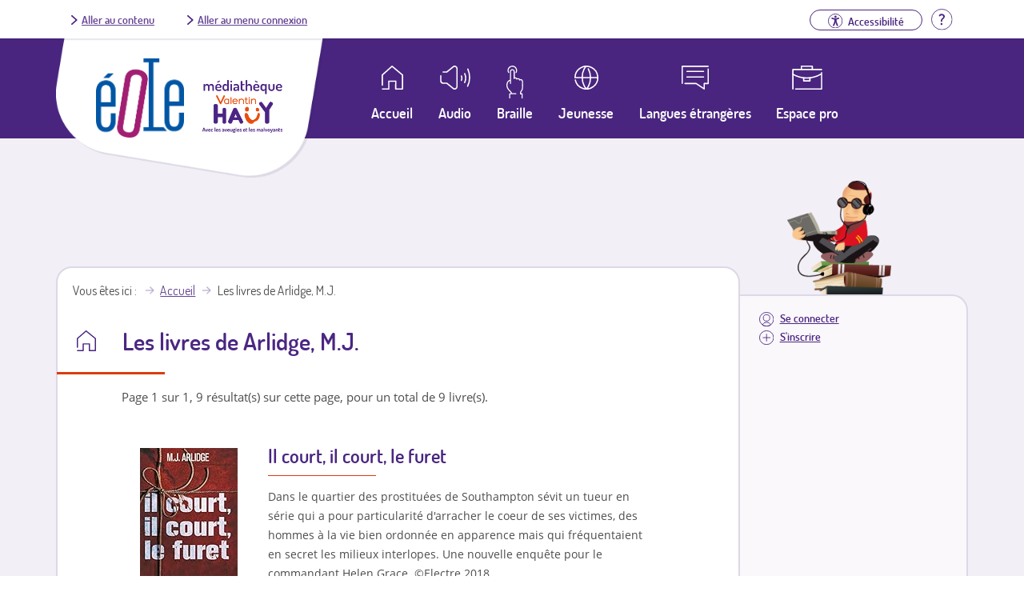

--- FILE ---
content_type: text/html; charset=utf-8
request_url: https://eole.avh.asso.fr/auteur/Arlidge,%20M.J.
body_size: 8185
content:
<!DOCTYPE html>
<!--[if IEMobile 7]><html class="iem7" lang="fr" dir="ltr"><![endif]-->
<!--[if lte IE 6]><html class="lt-ie9 lt-ie8 lt-ie7" lang="fr" dir="ltr"><![endif]-->
<!--[if (IE 7)&(!IEMobile)]><html class="lt-ie9 lt-ie8" lang="fr" dir="ltr"><![endif]-->
<!--[if IE 8]><html class="lt-ie9" lang="fr" dir="ltr"><![endif]-->
<!--[if (gte IE 9)|(gt IEMobile 7)]><!--><html lang="fr" dir="ltr"><!--<![endif]-->
<head>
<meta charset="utf-8" />
<link rel="shortcut icon" href="https://eole.avh.asso.fr/sites/all/themes/avh-mediatheque/favicon.ico" type="image/vnd.microsoft.icon" />
<meta name="viewport" content="width=device-width, initial-scale=1" />
<meta name="MobileOptimized" content="width" />
<meta name="HandheldFriendly" content="true" />
<meta name="apple-mobile-web-app-capable" content="yes" />
<title>Résultat de recherche pour l'auteur Arlidge, M.J. Page 1 sur 1, 9 résultat(s) sur cette page, pour un total de 9 livre(s)</title>
<style>
@import url("https://eole.avh.asso.fr/modules/system/system.base.css?sqdpgq");
@import url("https://eole.avh.asso.fr/modules/system/system.menus.css?sqdpgq");
@import url("https://eole.avh.asso.fr/modules/system/system.messages.css?sqdpgq");
@import url("https://eole.avh.asso.fr/modules/system/system.theme.css?sqdpgq");
</style>
<style>
@import url("https://eole.avh.asso.fr/sites/all/modules/contrib/date/date_api/date.css?sqdpgq");
@import url("https://eole.avh.asso.fr/modules/field/theme/field.css?sqdpgq");
@import url("https://eole.avh.asso.fr/sites/all/modules/contrib/logintoboggan/logintoboggan.css?sqdpgq");
@import url("https://eole.avh.asso.fr/modules/node/node.css?sqdpgq");
@import url("https://eole.avh.asso.fr/modules/search/search.css?sqdpgq");
@import url("https://eole.avh.asso.fr/modules/user/user.css?sqdpgq");
@import url("https://eole.avh.asso.fr/sites/all/modules/contrib/views/css/views.css?sqdpgq");
@import url("https://eole.avh.asso.fr/sites/all/modules/contrib/media/modules/media_wysiwyg/css/media_wysiwyg.base.css?sqdpgq");
</style>
<style>
@import url("https://eole.avh.asso.fr/sites/all/modules/contrib/ctools/css/ctools.css?sqdpgq");
@import url("https://eole.avh.asso.fr/sites/all/modules/contrib/text_resize/text_resize.css?sqdpgq");
@import url("https://eole.avh.asso.fr/sites/all/modules/contrib/taxonomy_access/taxonomy_access.css?sqdpgq");
@import url("https://eole.avh.asso.fr/modules/taxonomy/taxonomy.css?sqdpgq");
@import url("https://eole.avh.asso.fr/sites/all/themes/avh-mediatheque/css/classic-toolbar.min.4fc15a34.css?sqdpgq");
</style>
<style media="screen">
@import url("https://eole.avh.asso.fr/sites/all/themes/adaptivetheme/at_core/css/at.layout.css?sqdpgq");
@import url("https://eole.avh.asso.fr/sites/all/themes/avh-mediatheque/css/avh.css?sqdpgq");
@import url("https://eole.avh.asso.fr/sites/all/themes/avh-mediatheque/css/global.base.css?sqdpgq");
@import url("https://eole.avh.asso.fr/sites/all/themes/avh-mediatheque/css/global.styles.css?sqdpgq");
@import url("https://eole.avh.asso.fr/sites/all/themes/avh-mediatheque/css/font-awesome.min.css?sqdpgq");
</style>
<link type="text/css" rel="stylesheet" href="https://eole.avh.asso.fr/sites/default/files/adaptivetheme/avh_mediatheque_files/avh_mediatheque.responsive.layout.css?sqdpgq" media="only screen" />
<link type="text/css" rel="stylesheet" href="https://eole.avh.asso.fr/sites/all/themes/avh-mediatheque/css/responsive.custom.css?sqdpgq" media="only screen" />
<link type="text/css" rel="stylesheet" href="https://eole.avh.asso.fr/sites/all/themes/avh-mediatheque/css/responsive.smartphone.portrait.css?sqdpgq" media="only screen and (max-width:320px)" />
<link type="text/css" rel="stylesheet" href="https://eole.avh.asso.fr/sites/all/themes/avh-mediatheque/css/responsive.smartphone.landscape.css?sqdpgq" media="only screen and (min-width:321px) and (max-width:480px)" />
<link type="text/css" rel="stylesheet" href="https://eole.avh.asso.fr/sites/all/themes/avh-mediatheque/css/responsive.tablet.portrait.css?sqdpgq" media="only screen and (min-width:481px) and (max-width:768px)" />
<link type="text/css" rel="stylesheet" href="https://eole.avh.asso.fr/sites/all/themes/avh-mediatheque/css/responsive.tablet.landscape.css?sqdpgq" media="only screen and (min-width:769px) and (max-width:1024px)" />
<link type="text/css" rel="stylesheet" href="https://eole.avh.asso.fr/sites/all/themes/avh-mediatheque/css/responsive.desktop.css?sqdpgq" media="only screen and (min-width:1025px)" />

<!--[if (lt IE 9)&(!IEMobile 7)]>
<style media="screen">
@import url("https://eole.avh.asso.fr/sites/default/files/adaptivetheme/avh_mediatheque_files/avh_mediatheque.lt-ie9.layout.css?sqdpgq");
</style>
<![endif]-->
<script src="https://eole.avh.asso.fr/sites/default/files/js/js_YD9ro0PAqY25gGWrTki6TjRUG8TdokmmxjfqpNNfzVU.js"></script>
<script src="https://eole.avh.asso.fr/sites/default/files/js/js_CC-zfeuQHcDhFtVRuKW53h30TL7j_105J32Nz8b8R38.js"></script>
<script src="https://eole.avh.asso.fr/sites/default/files/js/js_X9WCmNpbJZJCKCs33D6eKeQEYrFWQ7b9tbSIp46cxRo.js"></script>
<script>var text_resize_scope = "body";
    var text_resize_minimum = "13";
    var text_resize_maximum = "36";
    var text_resize_line_height_allow = 0;
    var text_resize_line_height_min = "16";
    var text_resize_line_height_max = "42";</script>
<script src="https://eole.avh.asso.fr/sites/default/files/js/js_yrbuGASa6VTN1eTNdZTcYupCG0eRNfV8JLNLp4b5fq0.js"></script>
<script>(function(i,s,o,g,r,a,m){i["GoogleAnalyticsObject"]=r;i[r]=i[r]||function(){(i[r].q=i[r].q||[]).push(arguments)},i[r].l=1*new Date();a=s.createElement(o),m=s.getElementsByTagName(o)[0];a.async=1;a.src=g;m.parentNode.insertBefore(a,m)})(window,document,"script","//www.google-analytics.com/analytics.js","ga");ga("create", "UA-3111067-10", {"cookieDomain":"auto"});ga("set", "anonymizeIp", true);ga("send", "pageview");</script>
<script src="https://eole.avh.asso.fr/sites/default/files/js/js_XmrvvC8kyGGANYxjarJWwnajjoXBGf-up2tsqadjFKA.js"></script>
<script src="https://eole.avh.asso.fr/sites/default/files/js/js_U58PUFlpHERYC-5UhasXwkrTNHFrMclrZ3pqTda8gLc.js"></script>
<script>jQuery.extend(Drupal.settings, {"basePath":"\/","pathPrefix":"","setHasJsCookie":0,"ajaxPageState":{"theme":"avh_mediatheque","theme_token":"aA2nfpZasYog-E38BaJnNEmpKT9M5tvcGKMe8z5Osow","js":{"misc\/jquery.js":1,"misc\/jquery-extend-3.4.0.js":1,"misc\/jquery-html-prefilter-3.5.0-backport.js":1,"misc\/jquery.once.js":1,"misc\/drupal.js":1,"misc\/jquery.cookie.js":1,"public:\/\/languages\/fr_B2MFK6CxLMeEM8iMPxJ0XRqo3OemEg6mHRH1gvfzVsY.js":1,"sites\/all\/modules\/custom\/avh_download_limit\/avh_download_limit.js":1,"sites\/all\/modules\/contrib\/konamicode\/konamicode.js":1,"0":1,"sites\/all\/modules\/contrib\/text_resize\/text_resize.js":1,"sites\/all\/modules\/google_analytics\/googleanalytics.js":1,"1":1,"sites\/all\/themes\/avh-mediatheque\/js\/toolbar.js":1,"sites\/all\/themes\/avh-mediatheque\/js\/avh.js":1},"css":{"modules\/system\/system.base.css":1,"modules\/system\/system.menus.css":1,"modules\/system\/system.messages.css":1,"modules\/system\/system.theme.css":1,"sites\/all\/modules\/contrib\/date\/date_api\/date.css":1,"modules\/field\/theme\/field.css":1,"sites\/all\/modules\/contrib\/logintoboggan\/logintoboggan.css":1,"modules\/node\/node.css":1,"modules\/search\/search.css":1,"modules\/user\/user.css":1,"sites\/all\/modules\/contrib\/views\/css\/views.css":1,"sites\/all\/modules\/contrib\/media\/modules\/media_wysiwyg\/css\/media_wysiwyg.base.css":1,"sites\/all\/modules\/contrib\/ctools\/css\/ctools.css":1,"sites\/all\/modules\/contrib\/text_resize\/text_resize.css":1,"sites\/all\/modules\/contrib\/taxonomy_access\/taxonomy_access.css":1,"modules\/taxonomy\/taxonomy.css":1,"sites\/all\/themes\/avh-mediatheque\/css\/classic-toolbar.min.4fc15a34.css":1,"sites\/all\/themes\/adaptivetheme\/at_core\/css\/at.layout.css":1,"sites\/all\/themes\/avh-mediatheque\/css\/avh.css":1,"sites\/all\/themes\/avh-mediatheque\/css\/global.base.css":1,"sites\/all\/themes\/avh-mediatheque\/css\/global.styles.css":1,"sites\/all\/themes\/avh-mediatheque\/css\/font-awesome.min.css":1,"public:\/\/adaptivetheme\/avh_mediatheque_files\/avh_mediatheque.responsive.layout.css":1,"sites\/all\/themes\/avh-mediatheque\/css\/responsive.custom.css":1,"sites\/all\/themes\/avh-mediatheque\/css\/responsive.smartphone.portrait.css":1,"sites\/all\/themes\/avh-mediatheque\/css\/responsive.smartphone.landscape.css":1,"sites\/all\/themes\/avh-mediatheque\/css\/responsive.tablet.portrait.css":1,"sites\/all\/themes\/avh-mediatheque\/css\/responsive.tablet.landscape.css":1,"sites\/all\/themes\/avh-mediatheque\/css\/responsive.desktop.css":1,"public:\/\/adaptivetheme\/avh_mediatheque_files\/avh_mediatheque.lt-ie9.layout.css":1}},"konamicodeR":"\/sites\/all\/modules\/contrib\/konamicode","konamicode":{"raptorize":true},"googleanalytics":{"trackOutbound":1,"trackMailto":1,"trackDownload":1,"trackDownloadExtensions":"7z|aac|arc|arj|asf|asx|avi|bin|csv|doc(x|m)?|dot(x|m)?|exe|flv|gif|gz|gzip|hqx|jar|jpe?g|js|mp(2|3|4|e?g)|mov(ie)?|msi|msp|pdf|phps|png|ppt(x|m)?|pot(x|m)?|pps(x|m)?|ppam|sld(x|m)?|thmx|qtm?|ra(m|r)?|sea|sit|tar|tgz|torrent|txt|wav|wma|wmv|wpd|xls(x|m|b)?|xlt(x|m)|xlam|xml|z|zip"},"urlIsAjaxTrusted":{"\/search\/node":true}});</script>
</head>
<body class="html not-front not-logged-in one-sidebar sidebar-second page-auteur page-auteur-arlidge-mj theme-default site-name-hidden lang-fr site-name-éole-un-service-de-la-médiathèque-valentin-haüy section-auteur no-result">

  <div id="background">

        
<div id="page" class="page">

  <header  id="header" role="banner">

    
    <div id="header-top">
      <div class="container">
        <div class="row">
          <div class="skiplinks">
            <a href="#content" class="skiplink">Aller au contenu</a>
            <a href="#menusecondaireuser" class="skiplink" id="go-to-second-menu">Aller au menu connexion</a>
          </div>
          <!-- region: headertop -->
          <div class="region region-headertop"><div class="region-inner clearfix"><div id="block-menu-menu-connexion" class="block block-menu no-title odd first last block-count-1 block-region-headertop block-menu-connexion"  role="navigation"><div class="block-inner clearfix">  
  
  <div class="block-content content"><ul class="menu clearfix"><li class="first last leaf"><li class="leaf help"><a href="/aide" title="Aller à la page d'aide"><img src="/sites/all/themes/avh-mediatheque/images/aide.svg" alt><span class="element-invisible">Aide</span></a></li></li>
</ul></div>
  </div></div></div></div>        </div>
      </div>
    </div>

          <!-- start: Branding -->
      <div id="branding" class="branding-elements clearfix">
        <div class="container">
          <div class="row">
            <div class="logos-wrapper">
                                                <div id="logo">
                                        <a href="/" title="Page d'accueil">
                      <img src="https://eole.avh.asso.fr/sites/all/themes/avh-mediatheque/logo.png" alt="Éole, un service de la Médiathèque Valentin Haüy - retour à l'accueil" /></a>
                  </div>
                              
                              <div id="logo-mediatheque">
                  <a href="http://www.avh.asso.fr/mediatheque/mediatheque.php" title="Afficher le site de la médiathèque (nouvelle fenêtre)" target="_blank"><img class="image-style-none" src="https://eole.avh.asso.fr/sites/all/themes/avh-mediatheque/images/logo-mediatheque.png" alt="Médiathèque Valentin Haüy" /></a>                </div>
                          </div>
          </div>

          
          
          <!-- region: Leaderboard -->
          <div class="region region-leaderboard"><div class="region-inner clearfix"><nav id="block-system-navigation" class="block block-system block-menu no-title odd first last block-count-2 block-region-leaderboard block-navigation"  role="navigation"><div class="block-inner clearfix">  
  
  <div class="block-content content"><button id="close-menu" aria-label="Fermer le menu"><span>Fermer</span><img src="/sites/all/themes/avh-mediatheque/images/close.svg" alt></button><ul id="menu-navigation" class="menu"><li class="first collapsed"><a class="link-container"href="https://eole.avh.asso.fr"><span class="link-text">Accueil</span></a></li>
<li class="collapsed"><a href="/moteur-de-recherche/audio">Audio</a></li>
<li class="collapsed"><a href="/moteur-de-recherche/braille">Braille</a></li>
<li class="collapsed"><a href="/moteur-de-recherche/jeunesse">Jeunesse</a></li>
<li class="leaf"><a href="/moteur-de-recherche/langues-etrangeres">Langues étrangères</a></li>
<li class="collapsed"><a href="/espace-pro">Espace pro</a></li>
<li class="leaf login"><a id="mobile-connexion" href="/user/login">Se connecter</a></li>
<li class="last leaf signin"><a href="/inscription-eole">S'inscrire</a></li>
<li class="leaf btn-menu"><button id="open-menu" aria-label="Ouvrir le menu"><img src="/sites/all/themes/avh-mediatheque/images/menu.svg" alt><span>Menu</span></button></li></ul></div>
  </div></nav></div></div>
        </div><!-- /end #branding -->
      
    <!-- region: Header -->
      </header>


    <!-- Authentified partner's session -->


    
  <!-- Navigation elements -->
      

  <!-- Help -->
  
  <!-- region: Secondary Content -->
  
  <div id="columns" class="columns container">

    <!-- regions: Sidebar second -->
    <div class="region region-sidebar-second sidebar"><div class="region-inner clearfix"><div id="block-menu-menu-menusecondaireuser" class="block block-menu no-title odd first last block-count-3 block-region-sidebar-second block-menu-menusecondaireuser"  role="navigation"><div class="block-inner clearfix">  
  
  <div class="block-content content"><nav id="menusecondaireuser" role="navigation"><ul class="menu clearfix"><li class="first leaf login"><a href="/user/login?destination=/auteur/Arlidge,%20M.J.">Se connecter</a></li>
<li class="last leaf signin"><a href="/inscription-eole">S'inscrire</a></li>
</ul></nav></div>
  </div></div></div></div>
    <!-- regions: Sidebar first -->
    
    <div id="content-column" class="content-column" role="main">
      <div class="content-inner">

        <!-- region: Highlighted -->
        
        <section id="main-content">

          
                      <header id="main-content-header" class="clearfix">

              <!-- Breadcrumbs -->
              <div id="breadcrumb" class="clearfix"><nav class="breadcrumb-wrapper with-breadcrumb-label clearfix"><span class="breadcrumb-label">Vous êtes ici</span><ol id="crumbs" class="clearfix"><li class="crumb crumb-first"><a href="/">Accueil</a></li><li class="crumb crumb-last"><span class="crumb-title">Les livres de Arlidge, M.J.</span></li></ol></nav></div>
                              <h1 id="page-title">
                  Les livres de Arlidge, M.J.                </h1>
              
              
            </header>
          
          <!-- region: Main Content -->
                      <div id="content" class="region">
              <div id="block-system-main" class="block block-system no-title odd first last block-count-4 block-region-content block-main" >  
  
  <div id="search-results"><p>Page 1 sur 1, 9 résultat(s) sur cette page, pour un total de 9 livre(s).</p><div class="item-list"><ul id="listing-results" class="listing-class"><li class="first">
<div id="LivreNotice" class="ds-1col node node-livre-numerique contextual-links-region article even node-search-result view-mode-search_result clearfix">


    <div class="field field-name-couverturelivre field-type-ds field-label-hidden view-mode-result_author"><div class="field-items"><div class="field-item even"><img alt="" src=https://images-eu.ssl-images-amazon.com/images/I/51zPF+2NvuL.08._SY200_.jpg></div></div></div><div class="field field-name-title field-type-ds field-label-hidden view-mode-result_author"><div class="field-items"><div class="field-item even"><h3><a href="/il-court-il-court-le-furet-0">Il court, il court, le furet</a></h3></div></div></div><div class="field field-name-body field-type-text-with-summary field-label-hidden view-mode-result_author"><div class="field-items"><div class="field-item even"><p>Dans le quartier des prostituées de Southampton sévit un tueur en série qui a pour particularité d&#039;arracher le coeur de ses victimes, des hommes à la vie bien ordonnée en apparence mais qui fréquentaient en secret les milieux interlopes. Une nouvelle enquête pour le commandant Helen Grace. ©Electre 2018</p>
</div></div></div><div class="field field-name-field-support field-type-taxonomy-term-reference field-label-inline clearfix view-mode-result_author"><div class="field-label">Support&nbsp;:&nbsp;</div><div class="field-items"><div class="field-item even"><span class="ds-1col taxonomy-term vocabulary-support view-mode-token clearfix">

  
  <div class="field field-name-field-label field-type-text field-label-hidden view-mode-token"><div class="field-items"><div class="field-item even">Daisy audio</div></div></div></span>

</div></div></div><div class="field field-name-field-genre field-type-taxonomy-term-reference field-label-inline clearfix view-mode-result_author"><div class="field-label">Genre&nbsp;:&nbsp;</div><div class="field-items"><div class="field-item even"><a href="/genre/policier">Policier</a></div></div></div><div class="field field-name-field-temps-enregistrement field-type-text field-label-inline clearfix view-mode-result_author"><div class="field-label">Durée&nbsp;:&nbsp;</div><div class="field-items"><div class="field-item even">08h33</div></div></div><div class="field field-name-field-filepath field-type-text field-label-hidden view-mode-result_author"><div class="field-items"><div class="field-item even"><div class="bloc-dl-link"><a href="/user/login?destination=auteur/Arlidge%2C%20M.J.%3Ftimeout_redirect%3Ddownload/node/176606/field_filepath/0/1768972420%26token%3DG2dPn9WPLS0IBucWjYCKidP9muXAGe6x6ESLHcOnTyg" class="dl-link" title="Lancer le téléchargement de Il court, il court, le furet en Daisy audio, 174.15 Mo">Télécharger le livre</a></div></div></div></div><div class="field field-name-avh-panier-flag field-type-avh-panier-flag field-label-hidden"><div class="field-items"><div class="field-item even"><a href="/user/login?destination=/avh-panier-flag/flag/panier/176606%3Fdestination%3Dauteur/Arlidge%252C%2520M.J.%26token%3D7193db15ab11a8b046eb002dac6ddf2c" class="flag">Ajouter à ma liste</a></div></div></div>


</div></li>
<li>
<div id="LivreNotice" class="ds-1col node node-livre-numerique contextual-links-region article even node-search-result view-mode-search_result clearfix">


    <div class="field field-name-couverturelivre field-type-ds field-label-hidden view-mode-result_author"><div class="field-items"><div class="field-item even"><img alt="" src=https://images-eu.ssl-images-amazon.com/images/I/41k7dCVGpwL._SL200_.jpg></div></div></div><div class="field field-name-title field-type-ds field-label-hidden view-mode-result_author"><div class="field-items"><div class="field-item even"><h3><a href="/oxyg%C3%A8ne-0">Oxygène</a></h3></div></div></div><div class="field field-name-body field-type-text-with-summary field-label-hidden view-mode-result_author"><div class="field-items"><div class="field-item even"><p>Un homme est retrouvé mort, ligoté dans une boîte de nuit sadomasochiste de Southampton. Lorsque la commandante Helen Grace est envoyée sur les lieux, elle reconnaît son dominateur mais ne dit rien de sa double vie nocturne à ses supérieurs de peur de perdre le contrôle de l&#039;enquête. ©Electre 2019</p>
</div></div></div><div class="field field-name-field-support field-type-taxonomy-term-reference field-label-inline clearfix view-mode-result_author"><div class="field-label">Support&nbsp;:&nbsp;</div><div class="field-items"><div class="field-item even"><span class="ds-1col taxonomy-term vocabulary-support view-mode-token clearfix">

  
  <div class="field field-name-field-label field-type-text field-label-hidden view-mode-token"><div class="field-items"><div class="field-item even">Daisy audio lu par Manon</div></div></div></span>

</div></div></div><div class="field field-name-field-genre field-type-taxonomy-term-reference field-label-inline clearfix view-mode-result_author"><div class="field-label">Genre&nbsp;:&nbsp;</div><div class="field-items"><div class="field-item even"><a href="/genre/policier">Policier</a></div></div></div><div class="field field-name-field-temps-enregistrement field-type-text field-label-inline clearfix view-mode-result_author"><div class="field-label">Durée&nbsp;:&nbsp;</div><div class="field-items"><div class="field-item even">07 h 21 mn</div></div></div><div class="field field-name-field-filepath field-type-text field-label-hidden view-mode-result_author"><div class="field-items"><div class="field-item even"><div class="bloc-dl-link"><a href="/user/login?destination=auteur/Arlidge%2C%20M.J.%3Ftimeout_redirect%3Ddownload/node/184774/field_filepath/0/1768972420%26token%3DetsPBaoTzDlxHBA-59Z6Jvrlw2lcNJUdb_3VsAAMvX0" class="dl-link" title="Lancer le téléchargement de Oxygène en Daisy audio lu par Manon, 124.92 Mo">Télécharger le livre</a></div></div></div></div><div class="field field-name-avh-panier-flag field-type-avh-panier-flag field-label-hidden"><div class="field-items"><div class="field-item even"><a href="/user/login?destination=/avh-panier-flag/flag/panier/184774%3Fdestination%3Dauteur/Arlidge%252C%2520M.J.%26token%3D0b19b1ee54518c6f948c422304766e44" class="flag">Ajouter à ma liste</a></div></div></div>


</div></li>
<li>
<div id="LivreNotice" class="ds-1col node node-livre-numerique contextual-links-region article even node-search-result view-mode-search_result clearfix">


    <div class="field field-name-title field-type-ds field-label-hidden view-mode-result_author_no_genre"><div class="field-items"><div class="field-item even"><h3><a href="/oxyg%C3%A8ne-1">Oxygène</a></h3></div></div></div><div class="field field-name-couverturelivre field-type-ds field-label-hidden view-mode-result_author_no_genre"><div class="field-items"><div class="field-item even"><img alt="" src=https://eole.avh.asso.fr/sites/all/themes/avh-mediatheque/images/livre_image_decorative.png></div></div></div><div class="field field-name-body field-type-text-with-summary field-label-hidden view-mode-result_author_no_genre"><div class="field-items"><div class="field-item even"><p>Un homme est retrouvé mort, ligoté dans une boîte de nuit sado-masochiste de Southampton. Lorsque la commandante Helen Grace est envoyée sur les lieux, elle reconnaît son dominateur mais ne dit rien de sa double vie nocturne à ses supérieurs de peur de perdre le contrôle de l&#039;enquête. ©Electre 2019</p>
</div></div></div><div class="field field-name-field-support field-type-taxonomy-term-reference field-label-inline clearfix view-mode-result_author_no_genre"><div class="field-label">Support&nbsp;:&nbsp;</div><div class="field-items"><div class="field-item even"><span class="ds-1col taxonomy-term vocabulary-support view-mode-token clearfix">

  
  <div class="field field-name-field-label field-type-text field-label-hidden view-mode-token"><div class="field-items"><div class="field-item even">Braille numérique</div></div></div></span>

</div></div></div><div class="field field-name-field-genre field-type-taxonomy-term-reference field-label-inline clearfix view-mode-result_author_no_genre"><div class="field-label">Genre&nbsp;:&nbsp;</div><div class="field-items"><div class="field-item even">Policier</div></div></div><div class="field field-name-field-temps-enregistrement field-type-text field-label-inline clearfix view-mode-result_author_no_genre"><div class="field-label">Durée&nbsp;:&nbsp;</div><div class="field-items"><div class="field-item even">Non renseigné</div></div></div><div class="field field-name-field-filepath field-type-text field-label-hidden view-mode-result_author_no_genre"><div class="field-items"><div class="field-item even"><div class="bloc-dl-link"><a href="/user/login?destination=auteur/Arlidge%2C%20M.J.%3Ftimeout_redirect%3Ddownload/node/184786/field_filepath/0/1768972420%26token%3DMMwSqxvIzNxXLPy4k4GYpZUaGD5TsHjCy1Rn3k-PSb4" class="dl-link" title="Lancer le téléchargement de Oxygène en Braille numérique, 362.69 Ko">Télécharger le livre en braille abrégé, table française </a></div></div><div class="field-item odd"><div class="bloc-dl-link"><a href="/user/login?destination=auteur/Arlidge%2C%20M.J.%3Ftimeout_redirect%3Ddownload/node/184786/field_filepath/1/1768972420%26token%3DmwIJ2HSZkKxYn1mmilJDUdAkVKx-HFj9LznNAiEwHME" class="dl-link" title="Lancer le téléchargement de Oxygène en Braille numérique, 362.69 Ko">Télécharger le livre en braille abrégé, table américaine </a></div></div><div class="field-item even"><div class="bloc-dl-link"><a href="/user/login?destination=auteur/Arlidge%2C%20M.J.%3Ftimeout_redirect%3Ddownload/node/184786/field_filepath/2/1768972420%26token%3DhKDIZAlSeMq_m7vKBhmVAqUry9tqAy9G3yqhGYba5OA" class="dl-link" title="Lancer le téléchargement de Oxygène en Braille numérique, 513.19 Ko">Télécharger le livre en braille intégral, table française </a></div></div><div class="field-item odd"><div class="bloc-dl-link"><a href="/user/login?destination=auteur/Arlidge%2C%20M.J.%3Ftimeout_redirect%3Ddownload/node/184786/field_filepath/3/1768972420%26token%3DGBnIP2yra_TJsFckFFcwKJ7BQTC53x3fIlafiU2LSKo" class="dl-link" title="Lancer le téléchargement de Oxygène en Braille numérique, 513.19 Ko">Télécharger le livre en braille intégral, table américaine </a></div></div></div></div><div class="field field-name-avh-panier-flag field-type-avh-panier-flag field-label-hidden"><div class="field-items"><div class="field-item even"><a href="/user/login?destination=/avh-panier-flag/flag/panier/184786%3Fdestination%3Dauteur/Arlidge%252C%2520M.J.%26token%3D6f53e6037875b6e0a574fb8ead3ff972" class="flag">Ajouter à ma liste</a></div></div></div>


</div></li>
<li>
<div id="LivreNotice" class="ds-1col node node-livre-numerique contextual-links-region article even node-search-result view-mode-search_result clearfix">


    <div class="field field-name-couverturelivre field-type-ds field-label-hidden view-mode-result_author"><div class="field-items"><div class="field-item even"><img alt="" src=https://eole.avh.asso.fr/sites/all/themes/avh-mediatheque/images/livre_image_decorative.png></div></div></div><div class="field field-name-title field-type-ds field-label-hidden view-mode-result_author"><div class="field-items"><div class="field-item even"><h3><a href="/derniers-sacrements-1">Derniers sacrements</a></h3></div></div></div><div class="field field-name-body field-type-text-with-summary field-label-hidden view-mode-result_author"><div class="field-items"><div class="field-item even"><p>Kassie, 15 ans, porte un lourd fardeau. Elle devine le moment et la nature de la mort des personnes qu&#039;elle croise. Alors qu&#039;une série de meurtres a lieu à Chicago, elle croise la route d&#039;Adam Brandt, brillant psychologue. Ce dernier, troublé par la perspicacité déconcertante de Kassie, qui semble avoir des liens mystérieux avec les crimes en question, décide de la croire. ©Electre 2020</p>
</div></div></div><div class="field field-name-field-support field-type-taxonomy-term-reference field-label-inline clearfix view-mode-result_author"><div class="field-label">Support&nbsp;:&nbsp;</div><div class="field-items"><div class="field-item even"><span class="ds-1col taxonomy-term vocabulary-support view-mode-token clearfix">

  
  <div class="field field-name-field-label field-type-text field-label-hidden view-mode-token"><div class="field-items"><div class="field-item even">Daisy audio lu par Manon</div></div></div></span>

</div></div></div><div class="field field-name-field-genre field-type-taxonomy-term-reference field-label-inline clearfix view-mode-result_author"><div class="field-label">Genre&nbsp;:&nbsp;</div><div class="field-items"><div class="field-item even"><a href="/genre/policier">Policier</a></div></div></div><div class="field field-name-field-temps-enregistrement field-type-text field-label-inline clearfix view-mode-result_author"><div class="field-label">Durée&nbsp;:&nbsp;</div><div class="field-items"><div class="field-item even">10 h 21 mn</div></div></div><div class="field field-name-field-filepath field-type-text field-label-hidden view-mode-result_author"><div class="field-items"><div class="field-item even"><div class="bloc-dl-link"><a href="/user/login?destination=auteur/Arlidge%2C%20M.J.%3Ftimeout_redirect%3Ddownload/node/192355/field_filepath/0/1768972420%26token%3DEmKlCR0FiaO3ar-WXkzXmendoh5AfS3_v4TZ8MuUTZc" class="dl-link" title="Lancer le téléchargement de Derniers sacrements en Daisy audio lu par Manon, 176.14 Mo">Télécharger le livre</a></div></div></div></div><div class="field field-name-avh-panier-flag field-type-avh-panier-flag field-label-hidden"><div class="field-items"><div class="field-item even"><a href="/user/login?destination=/avh-panier-flag/flag/panier/192355%3Fdestination%3Dauteur/Arlidge%252C%2520M.J.%26token%3Dfd843f705e5c4d50e1b24b8cfd9f8f1f" class="flag">Ajouter à ma liste</a></div></div></div>


</div></li>
<li>
<div id="LivreNotice" class="ds-1col node node-livre-numerique contextual-links-region article even node-search-result view-mode-search_result clearfix">


    <div class="field field-name-couverturelivre field-type-ds field-label-hidden view-mode-result_author"><div class="field-items"><div class="field-item even"><img alt="" src=https://eole.avh.asso.fr/sites/all/themes/avh-mediatheque/images/livre_image_decorative.png></div></div></div><div class="field field-name-title field-type-ds field-label-hidden view-mode-result_author"><div class="field-items"><div class="field-item even"><h3><a href="/au-feu-les-pompiers-0">Au feu, les pompiers</a></h3></div></div></div><div class="field field-name-body field-type-text-with-summary field-label-hidden view-mode-result_author"><div class="field-items"><div class="field-item even"><p>Six incendies ont eu lieu à Southampton en vingt-quatre heures. L&#039;enquête est confiée à la commandante Helen Grace, qui se lance avec son équipe sur les traces d&#039;un dangereux pyromane. ©Electre 2020</p>
</div></div></div><div class="field field-name-field-support field-type-taxonomy-term-reference field-label-inline clearfix view-mode-result_author"><div class="field-label">Support&nbsp;:&nbsp;</div><div class="field-items"><div class="field-item even"><span class="ds-1col taxonomy-term vocabulary-support view-mode-token clearfix">

  
  <div class="field field-name-field-label field-type-text field-label-hidden view-mode-token"><div class="field-items"><div class="field-item even">Daisy audio</div></div></div></span>

</div></div></div><div class="field field-name-field-genre field-type-taxonomy-term-reference field-label-inline clearfix view-mode-result_author"><div class="field-label">Genre&nbsp;:&nbsp;</div><div class="field-items"><div class="field-item even"><a href="/genre/policier">Policier</a></div></div></div><div class="field field-name-field-temps-enregistrement field-type-text field-label-inline clearfix view-mode-result_author"><div class="field-label">Durée&nbsp;:&nbsp;</div><div class="field-items"><div class="field-item even">10h30</div></div></div><div class="field field-name-field-filepath field-type-text field-label-hidden view-mode-result_author"><div class="field-items"><div class="field-item even"><div class="bloc-dl-link"><a href="/user/login?destination=auteur/Arlidge%2C%20M.J.%3Ftimeout_redirect%3Ddownload/node/197812/field_filepath/0/1768972420%26token%3DE3IhPPIinPBaRUAvE3toVvIWkSaTG5coVC6W_37JiHM" class="dl-link" title="Lancer le téléchargement de Au feu, les pompiers en Daisy audio, 212.79 Mo">Télécharger le livre</a></div></div></div></div><div class="field field-name-avh-panier-flag field-type-avh-panier-flag field-label-hidden"><div class="field-items"><div class="field-item even"><a href="/user/login?destination=/avh-panier-flag/flag/panier/197812%3Fdestination%3Dauteur/Arlidge%252C%2520M.J.%26token%3D3b26b4bb1ecfcd5a4a4b0ed0b7f13a9b" class="flag">Ajouter à ma liste</a></div></div></div>


</div></li>
<li>
<div id="LivreNotice" class="ds-1col node node-livre-numerique contextual-links-region article even node-search-result view-mode-search_result clearfix">


    <div class="field field-name-couverturelivre field-type-ds field-label-hidden view-mode-result_author"><div class="field-items"><div class="field-item even"><img alt="" src=https://eole.avh.asso.fr/sites/all/themes/avh-mediatheque/images/livre_image_decorative.png></div></div></div><div class="field field-name-title field-type-ds field-label-hidden view-mode-result_author"><div class="field-items"><div class="field-item even"><h3><a href="/la-folie-pas-du-tout-0">A la folie, pas du tout</a></h3></div></div></div><div class="field field-name-body field-type-text-with-summary field-label-hidden view-mode-result_author"><div class="field-items"><div class="field-item even"><p>Au cours d&#039;une même journée, une mère de famille est retrouvée morte sur une route de campagne et un commerçant est tué de sang-froid devant ses clients. L&#039;inspectrice Helen Grace, tout juste sortie de prison, tente de comprendre les motivations de ces tueurs qui semblent frapper au hasard, afin de stopper leur macabre série. ©Electre 2021</p>
</div></div></div><div class="field field-name-field-support field-type-taxonomy-term-reference field-label-inline clearfix view-mode-result_author"><div class="field-label">Support&nbsp;:&nbsp;</div><div class="field-items"><div class="field-item even"><span class="ds-1col taxonomy-term vocabulary-support view-mode-token clearfix">

  
  <div class="field field-name-field-label field-type-text field-label-hidden view-mode-token"><div class="field-items"><div class="field-item even">Daisy audio</div></div></div></span>

</div></div></div><div class="field field-name-field-genre field-type-taxonomy-term-reference field-label-inline clearfix view-mode-result_author"><div class="field-label">Genre&nbsp;:&nbsp;</div><div class="field-items"><div class="field-item even"><a href="/genre/policier">Policier</a></div></div></div><div class="field field-name-field-temps-enregistrement field-type-text field-label-inline clearfix view-mode-result_author"><div class="field-label">Durée&nbsp;:&nbsp;</div><div class="field-items"><div class="field-item even">07 h 11 mn</div></div></div><div class="field field-name-field-filepath field-type-text field-label-hidden view-mode-result_author"><div class="field-items"><div class="field-item even"><div class="bloc-dl-link"><a href="/user/login?destination=auteur/Arlidge%2C%20M.J.%3Ftimeout_redirect%3Ddownload/node/206248/field_filepath/0/1768972420%26token%3DCSYrPFPg6ePxBFLsHfcw1PuJLe7ZL88K4rZ-t0B1d78" class="dl-link" title="Lancer le téléchargement de A la folie, pas du tout en Daisy audio, 177.31 Mo">Télécharger le livre</a></div></div></div></div><div class="field field-name-avh-panier-flag field-type-avh-panier-flag field-label-hidden"><div class="field-items"><div class="field-item even"><a href="/user/login?destination=/avh-panier-flag/flag/panier/206248%3Fdestination%3Dauteur/Arlidge%252C%2520M.J.%26token%3De6233705c0e36d658b1736e95c60662a" class="flag">Ajouter à ma liste</a></div></div></div>


</div></li>
<li>
<div id="LivreNotice" class="ds-1col node node-livre-numerique contextual-links-region article even node-search-result view-mode-search_result clearfix">


    <div class="field field-name-couverturelivre field-type-ds field-label-hidden view-mode-result_author"><div class="field-items"><div class="field-item even"><img alt="" src=https://images-eu.ssl-images-amazon.com/images/I/418n5dxNmCL.08._SY200_.jpg></div></div></div><div class="field field-name-title field-type-ds field-label-hidden view-mode-result_author"><div class="field-items"><div class="field-item even"><h3><a href="/cache-cache-0">A cache-cache</a></h3></div></div></div><div class="field field-name-body field-type-text-with-summary field-label-hidden view-mode-result_author"><div class="field-items"><div class="field-item even"><p>Helen Grace, la meilleure enquêtrice du pays, est accusée de meurtre et emprisonnée dans le même établissement que le tueur qu&#039;elle a fait condamner. C&#039;est alors qu&#039;un cadavre est retrouvé dans la cellule voisine. Il lui faut désormais tenir jusqu&#039;à son procès et prouver son innocence, mais également démasquer le coupable de ce nouveau crime pour ne pas devenir sa prochaine victime. ©Electre 2021</p>
</div></div></div><div class="field field-name-field-support field-type-taxonomy-term-reference field-label-inline clearfix view-mode-result_author"><div class="field-label">Support&nbsp;:&nbsp;</div><div class="field-items"><div class="field-item even"><span class="ds-1col taxonomy-term vocabulary-support view-mode-token clearfix">

  
  <div class="field field-name-field-label field-type-text field-label-hidden view-mode-token"><div class="field-items"><div class="field-item even">Daisy audio</div></div></div></span>

</div></div></div><div class="field field-name-field-genre field-type-taxonomy-term-reference field-label-inline clearfix view-mode-result_author"><div class="field-label">Genre&nbsp;:&nbsp;</div><div class="field-items"><div class="field-item even"><a href="/genre/policier">Policier</a></div></div></div><div class="field field-name-field-temps-enregistrement field-type-text field-label-inline clearfix view-mode-result_author"><div class="field-label">Durée&nbsp;:&nbsp;</div><div class="field-items"><div class="field-item even">09h17</div></div></div><div class="field field-name-field-filepath field-type-text field-label-hidden view-mode-result_author"><div class="field-items"><div class="field-item even"><div class="bloc-dl-link"><a href="/user/login?destination=auteur/Arlidge%2C%20M.J.%3Ftimeout_redirect%3Ddownload/node/208909/field_filepath/0/1768972420%26token%3D4uBSOn9k85DfSmiFsJ3JYimCDHthM5QDl_dDzZf7g9g" class="dl-link" title="Lancer le téléchargement de A cache-cache en Daisy audio, 252.49 Mo">Télécharger le livre</a></div></div></div></div><div class="field field-name-avh-panier-flag field-type-avh-panier-flag field-label-hidden"><div class="field-items"><div class="field-item even"><a href="/user/login?destination=/avh-panier-flag/flag/panier/208909%3Fdestination%3Dauteur/Arlidge%252C%2520M.J.%26token%3Dade2d03a9983a2987ba57c6332b31c0d" class="flag">Ajouter à ma liste</a></div></div></div>


</div></li>
<li>
<div id="LivreNotice" class="ds-1col node node-livre-numerique contextual-links-region article even node-search-result view-mode-search_result clearfix">


    <div class="field field-name-couverturelivre field-type-ds field-label-hidden view-mode-result_author"><div class="field-items"><div class="field-item even"><img alt="" src=https://images-eu.ssl-images-amazon.com/images/I/31aH3LurxrL.08._SY200_.jpg></div></div></div><div class="field field-name-title field-type-ds field-label-hidden view-mode-result_author"><div class="field-items"><div class="field-item even"><h3><a href="/60-minutes">60 minutes</a></h3></div></div></div><div class="field field-name-body field-type-text-with-summary field-label-hidden view-mode-result_author"><div class="field-items"><div class="field-item even"><p>Des années après avoir été séquestré par un psychopathe nommé Daniel King avec quatre autres lycéens, un homme est retrouvé mort dans son appartement. La veille, un inconnu lui a annoncé au téléphone qu&#039;il n&#039;avait plus qu&#039;une heure à vivre. Un de ses amis, qui faisait également partie du groupe d&#039;adolescents, reçoit à son tour le message funeste. Helen Grace mène l&#039;enquête. ©Electre 2023</p>
</div></div></div><div class="field field-name-field-support field-type-taxonomy-term-reference field-label-inline clearfix view-mode-result_author"><div class="field-label">Support&nbsp;:&nbsp;</div><div class="field-items"><div class="field-item even"><span class="ds-1col taxonomy-term vocabulary-support view-mode-token clearfix">

  
  <div class="field field-name-field-label field-type-text field-label-hidden view-mode-token"><div class="field-items"><div class="field-item even">Daisy audio</div></div></div></span>

</div></div></div><div class="field field-name-field-genre field-type-taxonomy-term-reference field-label-inline clearfix view-mode-result_author"><div class="field-label">Genre&nbsp;:&nbsp;</div><div class="field-items"><div class="field-item even"><a href="/genre/policier">Policier</a></div></div></div><div class="field field-name-field-temps-enregistrement field-type-text field-label-inline clearfix view-mode-result_author"><div class="field-label">Durée&nbsp;:&nbsp;</div><div class="field-items"><div class="field-item even">12h31</div></div></div><div class="field field-name-field-filepath field-type-text field-label-hidden view-mode-result_author"><div class="field-items"><div class="field-item even"><div class="bloc-dl-link"><a href="/user/login?destination=auteur/Arlidge%2C%20M.J.%3Ftimeout_redirect%3Ddownload/node/225743/field_filepath/0/1768972420%26token%3DnBJNmYb8aLOATvKF39z7T3Wjc4HDXtLQVN3X5ftFsfs" class="dl-link" title="Lancer le téléchargement de 60 minutes en Daisy audio, 335.74 Mo">Télécharger le livre</a></div></div></div></div><div class="field field-name-avh-panier-flag field-type-avh-panier-flag field-label-hidden"><div class="field-items"><div class="field-item even"><a href="/user/login?destination=/avh-panier-flag/flag/panier/225743%3Fdestination%3Dauteur/Arlidge%252C%2520M.J.%26token%3D193987570a8463970998b39a3fa07509" class="flag">Ajouter à ma liste</a></div></div></div>


</div></li>
<li class="last">
<div id="LivreNotice" class="ds-1col node node-livre-numerique contextual-links-region article even node-search-result view-mode-search_result clearfix">


    <div class="field field-name-couverturelivre field-type-ds field-label-hidden view-mode-result_author"><div class="field-items"><div class="field-item even"><img alt="" src=https://eole.avh.asso.fr/sites/all/themes/avh-mediatheque/images/livre_image_decorative.png></div></div></div><div class="field field-name-title field-type-ds field-label-hidden view-mode-result_author"><div class="field-items"><div class="field-item even"><h3><a href="/loup-y-es-tu-7">Loup, y es-tu</a></h3></div></div></div><div class="field field-name-body field-type-text-with-summary field-label-hidden view-mode-result_author"><div class="field-items"><div class="field-item even"><p>A New Forest, des cadavres de chevaux sauvages sont retrouvés en morceaux et des corps d&#039;hommes et de femmes sont transpercés de flèches puis pendus aux arbres. La détective Helen Grace enquête.</p>
</div></div></div><div class="field field-name-field-support field-type-taxonomy-term-reference field-label-inline clearfix view-mode-result_author"><div class="field-label">Support&nbsp;:&nbsp;</div><div class="field-items"><div class="field-item even"><span class="ds-1col taxonomy-term vocabulary-support view-mode-token clearfix">

  
  <div class="field field-name-field-label field-type-text field-label-hidden view-mode-token"><div class="field-items"><div class="field-item even">Daisy audio</div></div></div></span>

</div></div></div><div class="field field-name-field-genre field-type-taxonomy-term-reference field-label-inline clearfix view-mode-result_author"><div class="field-label">Genre&nbsp;:&nbsp;</div><div class="field-items"><div class="field-item even"><a href="/genre/policier">Policier</a></div></div></div><div class="field field-name-field-temps-enregistrement field-type-text field-label-inline clearfix view-mode-result_author"><div class="field-label">Durée&nbsp;:&nbsp;</div><div class="field-items"><div class="field-item even">10h51</div></div></div><div class="field field-name-field-filepath field-type-text field-label-hidden view-mode-result_author"><div class="field-items"><div class="field-item even"><div class="bloc-dl-link"><a href="/user/login?destination=auteur/Arlidge%2C%20M.J.%3Ftimeout_redirect%3Ddownload/node/227965/field_filepath/0/1768972420%26token%3Dy_ZL81ZaJ8oqcxNocPi9IS_feDQG8EFvRZMhhJY_SKk" class="dl-link" title="Lancer le téléchargement de Loup, y es-tu en Daisy audio, 144.27 Mo">Télécharger le livre</a></div></div></div></div><div class="field field-name-avh-panier-flag field-type-avh-panier-flag field-label-hidden"><div class="field-items"><div class="field-item even"><a href="/user/login?destination=/avh-panier-flag/flag/panier/227965%3Fdestination%3Dauteur/Arlidge%252C%2520M.J.%26token%3Dce5bc9c304a3f2dce952f034e8fde5f6" class="flag">Ajouter à ma liste</a></div></div></div>


</div></li>
</ul></div></div>
  </div>              <!-- Feed icons (RSS, Atom icons etc -->
                          </div>
          
          
        </section><!-- /end #main-content -->

        <!-- region: Content Aside -->
        
      </div><!-- /end .content-inner -->
    </div><!-- /end #content-column -->

  </div><!-- /end #columns -->

  <!-- region: Tertiary Content -->
  
  <!-- region: Footer -->
      <footer id="footer" class="container" role="contentinfo">
      <div class="region region-footer"><div class="region-inner clearfix"><div id="block-menu-menu-footer" class="block block-menu no-title odd first last block-count-5 block-region-footer block-menu-footer" ><div class="block-inner clearfix">  
  
  <div class="block-content content"><ul class="menu clearfix"><li class="first leaf"><a href="/content/contacts">Contact</a></li>
<li class="collapsed"><a href="/aide">Aide</a></li>
<li class="leaf"><a href="/plan-du-site">Plan du site</a></li>
<li class="leaf"><a href="/accessibilit%C3%A9">Accessibilité</a></li>
<li class="collapsed"><a href="/mentions-l%C3%A9gales">Mentions légales et RGPD</a></li>
<li class="leaf"><a href="/m%C3%A9c%C3%A8nes">Mécènes</a></li>
<li class="last leaf"><a href="http://www.avh.asso.fr/" title="Site de l&#039;Association Valentin Haüy (nouvelle fenêtre)" target="_blank">Association Valentin Haüy</a></li>
</ul></div>
  </div></div></div></div>    </footer>
  </div>
      </div>
  </body>
</html>


--- FILE ---
content_type: text/javascript
request_url: https://eole.avh.asso.fr/sites/default/files/js/js_X9WCmNpbJZJCKCs33D6eKeQEYrFWQ7b9tbSIp46cxRo.js
body_size: 3706
content:
Drupal.locale = { 'pluralFormula': function ($n) { return Number(($n>1)); }, 'strings': {"":{"An AJAX HTTP error occurred.":"Une erreur HTTP AJAX s\u0027est produite.","HTTP Result Code: !status":"Code de statut HTTP : !status","An AJAX HTTP request terminated abnormally.":"Une requ\u00eate HTTP AJAX s\u0027est termin\u00e9e anormalement.","Debugging information follows.":"Informations de d\u00e9bogage ci-dessous.","Path: !uri":"Chemin : !uri","StatusText: !statusText":"StatusText: !statusText","ResponseText: !responseText":"ResponseText : !responseText","ReadyState: !readyState":"ReadyState : !readyState","Cancel":"Annuler","Disabled":"D\u00e9sactiv\u00e9","Enabled":"Activ\u00e9","Edit":"Modifier","none":"aucun(e)","Add":"Ajouter","Configure":"Configurer","OK":"OK","This field is required.":"Ce champ est obligatoire.","Show":"Afficher","Select all rows in this table":"S\u00e9lectionner toutes les lignes du tableau","Deselect all rows in this table":"D\u00e9s\u00e9lectionner toutes les lignes du tableau","Not published":"Non publi\u00e9","Please wait...":"Veuillez patienter...","Hide":"Masquer","By @name on @date":"Par @name le @date","By @name":"Par @name","Not in menu":"Pas dans le menu","Alias: @alias":"Alias : @alias","No alias":"Aucun alias","New revision":"Nouvelle r\u00e9vision","Drag to re-order":"Cliquer-d\u00e9poser pour r\u00e9-organiser","Changes made in this table will not be saved until the form is submitted.":"Les changements effectu\u00e9s dans ce tableau ne seront pris en compte que lorsque la configuration aura \u00e9t\u00e9 enregistr\u00e9e.","The changes to these blocks will not be saved until the \u003Cem\u003ESave blocks\u003C\/em\u003E button is clicked.":"N\u0027oubliez pas de cliquer sur \u003Cem\u003EEnregistrer les blocs\u003C\/em\u003E pour confirmer les modifications apport\u00e9es ici.","This permission is inherited from the authenticated user role.":"Ce droit est h\u00e9rit\u00e9e du r\u00f4le de l\u0027utilisateur authentifi\u00e9.","No revision":"Aucune r\u00e9vision","@number comments per page":"@number commentaires par page","Requires a title":"Titre obligatoire","Not restricted":"Non restreint","(active tab)":"(onglet actif)","Not customizable":"Non personnalisable","Restricted to certain pages":"R\u00e9serv\u00e9 \u00e0 certaines pages","The block cannot be placed in this region.":"Le bloc ne peut pas \u00eatre plac\u00e9 dans cette r\u00e9gion.","Hide summary":"Masquer le r\u00e9sum\u00e9","Edit summary":"Modifier le r\u00e9sum\u00e9","Don\u0027t display post information":"Ne pas afficher les informations de la contribution","The selected file %filename cannot be uploaded. Only files with the following extensions are allowed: %extensions.":"Le fichier s\u00e9lectionn\u00e9 %filename ne peut pas \u00eatre transf\u00e9r\u00e9. Seulement les fichiers avec les extensions suivantes sont permis : %extensions.","Re-order rows by numerical weight instead of dragging.":"R\u00e9-ordonner les lignes avec des poids num\u00e9riques plut\u00f4t qu\u0027en les d\u00e9placant.","Show row weights":"Afficher le poids des lignes","Hide row weights":"Cacher le poids des lignes","Autocomplete popup":"Popup d\u0027auto-compl\u00e9tion","Searching for matches...":"Recherche de correspondances...","Select all":"S\u00e9lectionnez tous les termes","Select all children":"S\u00e9lectionnez tous les enfants","Deselect all children":"D\u00e9s\u00e9lectionnez tous les enfants"}} };;
(function($) {

Drupal.behaviors.avhDownloadLimit = {
  attach: function (context, settings) {
    if (settings.hasOwnProperty("avhDownloadLimit") && settings.avhDownloadLimit.hasOwnProperty("timeoutRedirect")) {
      setTimeout(function() {
        window.location = settings.avhDownloadLimit.timeoutRedirect.redirectUrl;
      }, settings.avhDownloadLimit.timeoutRedirect.timeout);
    }
  }
};

})(jQuery);
;
/**
 * Konami Code jQuery Plugin
 * Author: Rob Loach
 *
 *            DO WHAT THE FUCK YOU WANT TO PUBLIC LICENSE
 *                    Version 2, December 2004
 *
 * Copyright (C) 2004 Sam Hocevar <sam@hocevar.net>
 *
 * Everyone is permitted to copy and distribute verbatim or modified
 * copies of this license document, and changing it is allowed as long
 * as the name is changed.
 *
 *            DO WHAT THE FUCK YOU WANT TO PUBLIC LICENSE
 *   TERMS AND CONDITIONS FOR COPYING, DISTRIBUTION AND MODIFICATION
 *
 * 0. You just DO WHAT THE FUCK YOU WANT TO.
 */
(function($) {
  var konamiListeners = [];
  var progress = [];

  $.extend({
    konami: function(callback, sequence) {
      sequence = typeof(sequence) != 'undefined' ? sequence : [38, 38, 40, 40, 37, 39, 37, 39, 66, 65];
      konamiListeners.push({'callback': callback, 'sequence': sequence});
    }
  });

  $(document).bind("keyup", function(event) {
    progress.push(event.keyCode);
    $.each(konamiListeners, function(index, listener) {
      // Only compare if it's a possible full match.
      if (progress.length >= listener.sequence.length) {
        // Create a target sequence that is the same length as the progress.
        var target = progress.slice(progress.length - listener.sequence.length);
        // Check if the result is the same.
        var equals = true;
        for (var i = 0; i < target.length; i++) {
          if (target[i] != listener.sequence[i]) {
            equals = false;
            break;
          }
        }
        if (equals) {
          // Reset the progress and invoke the listener.
          progress = [];
          listener.callback();
          return false;
        }
      }
    });
    // Keep the progress length sane.
    if (progress.length > 40) {
      progress = progress.slice(25);
    }
  });
})(jQuery);

/**
 * Register the Konami Code action behavior.
 */
Drupal.behaviors.konamicode = {
  attach: function (context, settings) {
    // Multiple actions can take place. It defaults to just Image Attack.
    jQuery.each(settings.konamicode || {imageattack:true}, function(action, code) {
      var sequence = (code == true) ? [38, 38, 40, 40, 37, 39, 37, 39, 66, 65] : code;
      // Register the Konami Code event.
      jQuery('body').once('konamicode' + action, function() {
        jQuery.konami(function() {
          // Activate the event.
          Drupal['konamicode_' + action]();
        }, sequence);
      });
    });
  }
};

/**
 * The Image Attack Konami Code action.
 */
Drupal.konamicode_imageattack = function() {
  // Subtract Druplicon width and height to ensure that he is only spawned
  // inside the window area and does not cause it to scroll.
  var width = jQuery(document).width() - 175;
  var height = jQuery(document).height() - 200;
  Drupal.konamicode_imageattackimages = Drupal.settings.konamicodeImages || ['http://drupal.org/files/druplicon.small_.png'];
  // Select a random image.
  var max = Drupal.settings.konamicodeImagesMax || 500;
  var count = 0;
  konamiCodeSpawnImage(width, height, max, count);
};

/**
 * Spawn an image randomly on the screen.
 */
function konamiCodeSpawnImage(width, height, max, count) {
  // Generate random location.
  var x = Math.floor(Math.random() * width);
  var y = Math.floor(Math.random() * height);
  var image = Drupal.konamicode_imageattackimages[Math.floor(Math.random() * Drupal.konamicode_imageattackimages.length)];

  // Append Druplicon image tag to HTML body.
  jQuery('body').append('<img src="' + image + '" style="position: absolute; z-index: 1000; left: ' + x + 'px; top: ' + y + 'px;"/>');
  count++;

  // Queue another Druplicon.
  if (count < max) {
    setTimeout('konamiCodeSpawnImage(' + width + ', ' + height + ', ' + max + ', ' + count + ')', 10);
  }
}

/**
 * The Redirect Konami Code action.
 */
Drupal.konamicode_redirect = function() {
  window.location = Drupal.settings.konamicodeDestination || 'http://bacolicio.us/' + window.location;
};

/**
 * The Alert Konami Code action.
 */
Drupal.konamicode_alert = function() {
  alert(Drupal.settings.konamicodeAlert || Drupal.t('Konami Code is geek!'));
};

/**
 * The Flip Text Konami Code action.
 */
Drupal.konamicode_fliptext = function() {
  jQuery('body').fliptext();
};

/**
 * The Cornify Konami Code action.
 */
Drupal.konamicode_cornify = function() {
  jQuery.getScript('http://www.cornify.com/js/cornify.js', function(data, textStatus) {
    cornify_add();
  });
};

/**
 * The Geocities-izer Konami Code action.
 */
Drupal.konamicode_geocitiesizer = function() {
  var theme = Drupal.settings.konamicodeGeo || 0;
  if (theme != 0) {
    theme = '&theme=' + theme;
  }
  else {
    theme = '';
  }
  window.location = 'http://wonder-tonic.com/geocitiesizer/content.php?url=' + window.location + theme;
};

/**
 * The Asteroids Konami Code action.
 */
Drupal.konamicode_asteroids = function() {
  jQuery.getScript('http://erkie.github.com/asteroids.min.js');
};

/**
 * The Place Kitten Konami Code action.
 */
Drupal.konamicode_placekitten = function() {
  jQuery('img').each(function() {
    var w = jQuery(this).width();
    var h = jQuery(this).height();
    jQuery(this).attr('src', 'http://placekitten.com/' + w + '/' + h);
  });
};

/**
 * The Raptorize Konami Code action.
 */
Drupal.konamicode_raptorize = function() {
  // Load the Raptorize plugin via jQuery.
  jQuery.getScript(Drupal.settings.konamicodeR + '/raptorize/jquery.raptorize.1.0.js', function() {
    // Display the Raptor's wrath.
    jQuery('body').raptorize({
      'enterOn': 'timer',
      'delayTime': 50
    });
  });
};

/**
 * The Katamari Hack Konami Code action.
 */
Drupal.konamicode_katamari = function() {
  jQuery.getScript('http://kathack.com/js/kh.js');
};

/**
 * The Snowfall Konami Code action.
 */
Drupal.konamicode_snowfall = function() {
  // Load the Snowfall jQuery plugin.
  var path = Drupal.settings.basePath + Drupal.settings.snowfall.path + '/snowfall/snowfall.jquery.js';
  jQuery.getScript(path, function() {
    // Invoke the plugin on the document object.
    jQuery(document).snowfall(Drupal.settings.snowfall);
  });
};

;
